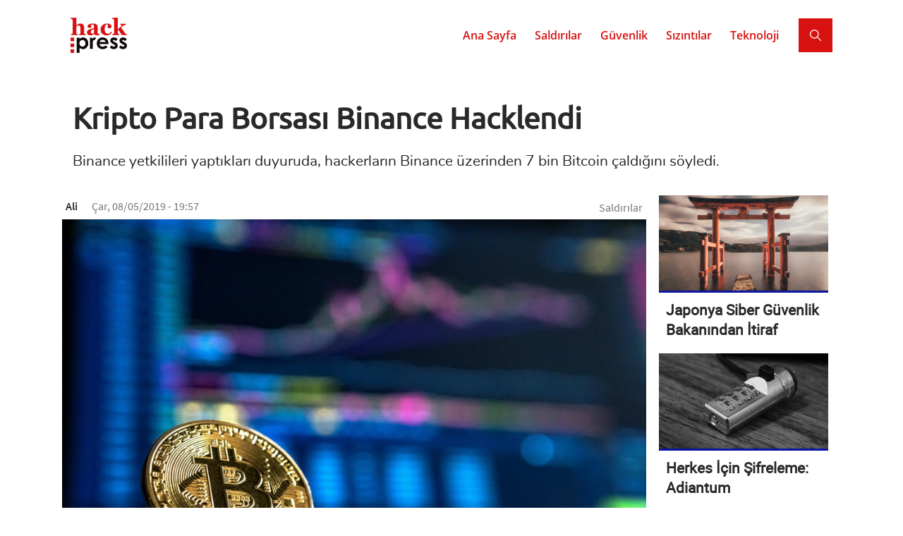

--- FILE ---
content_type: text/html; charset=UTF-8
request_url: https://hackpress.org/haber/saldirilar/kripto-para-borsasi-binance-hacklendi
body_size: 9218
content:
<!DOCTYPE html>
<html lang="tr" dir="ltr" prefix="content: http://purl.org/rss/1.0/modules/content/  dc: http://purl.org/dc/terms/  foaf: http://xmlns.com/foaf/0.1/  og: http://ogp.me/ns#  rdfs: http://www.w3.org/2000/01/rdf-schema#  schema: http://schema.org/  sioc: http://rdfs.org/sioc/ns#  sioct: http://rdfs.org/sioc/types#  skos: http://www.w3.org/2004/02/skos/core#  xsd: http://www.w3.org/2001/XMLSchema# ">
  <head>
    <meta charset="utf-8" />
<script async src="https://www.googletagmanager.com/gtag/js?id=UA-128965852-1"></script>
<script>window.dataLayer = window.dataLayer || [];function gtag(){dataLayer.push(arguments)};gtag("js", new Date());gtag("config", "UA-128965852-1", {"groups":"default","anonymize_ip":true,"allow_ad_personalization_signals":false});</script>
<style>/* @see https://github.com/aFarkas/lazysizes#broken-image-symbol */.js img.lazyload:not([src]) { visibility: hidden; }/* @see https://github.com/aFarkas/lazysizes#automatically-setting-the-sizes-attribute */.js img.lazyloaded[data-sizes=auto] { display: block; width: 100%; }</style>
<link rel="canonical" href="https://hackpress.org/haber/saldirilar/kripto-para-borsasi-binance-hacklendi" />
<meta name="robots" content="index, follow" />
<meta name="generator" content="Hack Press" />
<link rel="image_src" href="https://hackpress.org/sites/default/files/styles/slider_image/public/2019-05/kripto-para-borsasi-binance-hacklendi.jpg?itok=MsE_o_xz" />
<meta name="description" content="Binance yetkilileri yaptıkları duyuruda, hackerların Binance üzerinden 7 bin Bitcoin çaldığını söyledi." />
<meta name="keywords" content="Binance, bitcoin, hacker, siber saldırı" />
<meta property="fb:app_id" content="126764198242535" />
<link rel="shortcut icon" href="https://hackpress.org/themes/custom/hacktheme/img/favicon/favicon.ico" />
<link rel="mask-icon" href="https://hackpress.org/themes/custom/hacktheme/img/favicon/favicon.svg" />
<link rel="icon" sizes="32x32" href="https://hackpress.org/themes/custom/hacktheme/img/favicon/favicon.png" />
<link rel="icon" sizes="96x96" href="https://hackpress.org/themes/custom/hacktheme/img/favicon/icon-96.png" />
<link rel="icon" sizes="192x192" href="https://hackpress.org/themes/custom/hacktheme/img/favicon/icon-192.png" />
<link rel="apple-touch-icon" sizes="76x76" href="https://hackpress.org/themes/custom/hacktheme/img/favicon/touch-76.png" />
<link rel="apple-touch-icon" sizes="120x120" href="https://hackpress.org/themes/custom/hacktheme/img/favicon/touch-120.png" />
<link rel="apple-touch-icon" sizes="152x152" href="https://hackpress.org/themes/custom/hacktheme/img/favicon/touch-152.png" />
<link rel="apple-touch-icon" sizes="180x180" href="https://hackpress.org/themes/custom/hacktheme/img/favicon/touch-180.png" />
<meta property="og:type" content="article" />
<meta property="og:url" content="https://hackpress.org/haber/saldirilar/kripto-para-borsasi-binance-hacklendi" />
<meta property="og:title" content="Kripto Para Borsası Binance Hacklendi" />
<meta property="og:description" content="Binance yetkilileri yaptıkları duyuruda, hackerların Binance üzerinden 7 bin Bitcoin çaldığını söyledi." />
<meta property="og:image" content="https://hackpress.org/sites/default/files/styles/1_91_1_facebook/public/2019-05/kripto-para-borsasi-binance-hacklendi.jpg?itok=MhEO10Yq" />
<meta name="msvalidate.01" content="8B60BEF8BFF40642DCE87D235E6FB2C9" />
<meta name="pocket-site-verification" content="db767ebe20a2f1a71de8ed6495743f" />
<meta name="yandex-verification" content="830e8122e5b8a21a" />
<meta name="twitter:card" content="summary_large_image" />
<meta name="twitter:description" content="Binance yetkilileri yaptıkları duyuruda, hackerların Binance üzerinden 7 bin Bitcoin çaldığını söyledi." />
<meta name="twitter:site" content="@hackpressorg" />
<meta name="twitter:title" content="Kripto Para Borsası Binance Hacklendi" />
<meta name="twitter:creator" content="@hackpressorg" />
<meta name="twitter:url" content="https://hackpress.org/haber/saldirilar/kripto-para-borsasi-binance-hacklendi" />
<meta name="twitter:image" content="https://hackpress.org/sites/default/files/styles/2_1_oran_twitter/public/2019-05/kripto-para-borsasi-binance-hacklendi.jpg?itok=iCVizHDL" />
<meta name="Generator" content="Drupal 8 (https://www.drupal.org)" />
<meta name="MobileOptimized" content="width" />
<meta name="HandheldFriendly" content="true" />
<meta name="viewport" content="width=device-width, initial-scale=1, shrink-to-fit=no" />
<script type="application/ld+json">{
    "@context": "https://schema.org",
    "@graph": [
        {
            "@type": "Article",
            "headline": "Kripto Para Borsası Binance Hacklendi",
            "description": "Binance yetkilileri yaptıkları duyuruda, hackerların Binance üzerinden 7 bin Bitcoin çaldığını söyledi.",
            "image": {
                "@type": "ImageObject",
                "url": "https://hackpress.org/sites/default/files/styles/16_9_amp/public/2019-05/kripto-para-borsasi-binance-hacklendi.jpg?itok=GpWhwjnb"
            },
            "datePublished": "2019-05-08T19:57:45+0300",
            "dateModified": "2019-11-23T21:37:05+0300",
            "author": {
                "@type": "Organization",
                "name": "Hack Press"
            },
            "publisher": {
                "@type": "Organization",
                "name": "Hack Press",
                "logo": {
                    "@type": "ImageObject",
                    "url": "https://hackpress.org/themes/custom/hacktheme/img/amplogo.png",
                    "width": "264",
                    "height": "60"
                }
            },
            "mainEntityOfPage": "https://hackpress.org/haber/saldirilar/kripto-para-borsasi-binance-hacklendi"
        },
        {
            "@type": "WebSite",
            "name": "Hack Press",
            "url": "https://hackpress.org",
            "potentialAction": {
                "@type": "SearchAction",
                "query": "https://hackpress.org/search/content?apikeys={search_term_string}",
                "query-input": "required name=search_term_string",
                "target": {
                    "@type": "EntryPoint",
                    "urlTemplate": "https://hackpress.org/search/content?apikeys={search_term_string}",
                    "inLanguage": "tr-TR"
                }
            }
        }
    ]
}</script>
<meta http-equiv="x-ua-compatible" content="ie=edge" />
<link rel="revision" href="https://hackpress.org/haber/saldirilar/kripto-para-borsasi-binance-hacklendi" />
<link rel="amphtml" href="https://hackpress.org/haber/saldirilar/kripto-para-borsasi-binance-hacklendi?amp" />
<script>window.a2a_config=window.a2a_config||{};a2a_config.callbacks=[];a2a_config.overlays=[];a2a_config.templates={};a2a_config.icon_color = "unset,#FFF";
a2a_config.exclude_services = ["Amazon_Wish_List", "AOL_Mail", "Balatarin", "BibSonomy", "Bitty_Browser", "Blinklist", "Blogger", "BlogMarks", "Bookmarks_fr", "Box_net", "Buffer", "Care2_News", "CiteULike", "Design_Float", "Diary_Ru", "Diaspora", "Digg", "Diigo", "Douban", "Draugiem", "DZone", "Evernote", "Facebook_Messenger", "Fark", "Flipboard", "Folkd", "Google_Bookmarks", "Google_Classroom", "Google_Gmail", "Hacker_News", "Hatena", "Houzz", "Instapaper", "Kakao", "Kik", "Kindle_It", "Known", "Line", "LiveJournal", "Mail_Ru", "Mastodon", "Mendeley", "Meneame", "Mix", "Mixi", "MySpace", "Netvouz", "Odnoklassniki", "Outlook_com", "Papaly", "Pinboard", "Plurk", "Pocket", "PrintFriendly", "Protopage_Bookmarks", "Pusha", "Qzone", "Rediff", "Refind", "Renren", "Sina_Weibo", "SiteJot", "Skype", "Slashdot", "SMS", "StockTwits", "StumbleUpon", "Svejo", "Symbaloo_Bookmarks", "Telegram", "Threema", "Trello", "Tuenti", "Tumblr", "Twiddla", "TypePad_Post", "Viadeo", "Viber", "VK", "Wanelo", "WeChat", "WordPress", "Wykop", "XING", "Yahoo_Mail", "Yoolink", "Yummly", "Facebook", "Twitter", "Google_Plus"];</script>

    <title>Kripto Para Borsası Binance Hacklendi - Hack Press</title>
    <link rel="stylesheet" media="all" href="/sites/default/files/css/css_5mu3ft7kiEDn3WiVv6nT9Y8wgihq_X3EUS9VCpOyYdA.css" />
<link rel="stylesheet" media="all" href="/sites/default/files/css/css_Zspr92PhQXz8Q-HLMYEn868g130nSTh8HttR5J_1Ppk.css" />

    
<!--[if lte IE 8]>
<script src="/sites/default/files/js/js_VtafjXmRvoUgAzqzYTA3Wrjkx9wcWhjP0G4ZnnqRamA.js"></script>
<![endif]-->

  </head>
  <body class="layout-no-sidebars page-node-260 path-node node--type-article">
    <a href="#main-content" class="visually-hidden focusable skip-link">
      Ana içeriğe atla
    </a>
    
      <div class="dialog-off-canvas-main-canvas" data-off-canvas-main-canvas>
    
<div id="page-wrapper">
  <div id="page">
              <header id="header" class="header" role="banner" aria-label="Site Başlığı">
          <div class="container">
                        <div class="row">
              <div class="col-7 d-none">
                         <div class="logo">
      <a href="/" title="Ana Sayfa" rel="home" class="site-logo">
        <img src="/themes/custom/hacktheme/img/logo.svg" alt="Ana Sayfa" class="img-fluid" />
      </a>
    </div>
    

              </div>
              <div class="col d-none">
                              </div>
            </div>
          </div>
        </header>
        
        
          <div class="menu">
            <nav class="navbar navbar-expand-lg" id="navbar-main">

        			        				<div class="container">
        			
                <a class="navbar-brand" href="/">
                  <img class="img-fluid img-logo" src="/themes/custom/hacktheme/img/logo.svg" alt="Hack Press Logo">
                </a>

                <button class="navbar-toggler sidebar-collapse" type="button" data-toggle="collapse" data-target="#SidebarCollapse" aria-controls="CollapsingMobileNavbar" aria-expanded="false" aria-label="Toggle navigation">
                  <span class="navbar-toggler-ico cico"></span>
                  <span class="navbar-toggler-ico cico"></span>
                  <span class="navbar-toggler-ico cico"></span>
                </button>

                <div class="navbar-collapse navbar-menu" id="CollapsingNavbar">
                     <nav role="navigation" aria-labelledby="block-hacktheme-main-menu-menu" id="block-hacktheme-main-menu" class="settings-tray-editable block block-menu navigation menu--main" data-drupal-settingstray="editable">
            
  <h2 class="sr-only" id="block-hacktheme-main-menu-menu">Ana gezinti menüsü</h2>
  

        
              <ul id="hacktheme-main-menu" class="clearfix nav navbar-nav">
                    <li class="nav-item">
                          <a href="/" class="nav-link nav-link--" data-drupal-link-system-path="&lt;front&gt;">Ana Sayfa</a>
              </li>
                <li class="nav-item">
                          <a href="/saldirilar" title="Saldırılar" class="nav-link nav-link--saldirilar" data-drupal-link-system-path="taxonomy/term/4">Saldırılar</a>
              </li>
                <li class="nav-item">
                          <a href="/guvenlik" title="Güvenlik" class="nav-link nav-link--guvenlik" data-drupal-link-system-path="taxonomy/term/5">Güvenlik</a>
              </li>
                <li class="nav-item">
                          <a href="/sizintilar" title="Sızıntılar" class="nav-link nav-link--sizintilar" data-drupal-link-system-path="taxonomy/term/3">Sızıntılar</a>
              </li>
                <li class="nav-item">
                          <a href="/teknoloji" title="Teknoloji" class="nav-link nav-link--teknoloji" data-drupal-link-system-path="taxonomy/term/8">Teknoloji</a>
              </li>
        </ul>
  


  </nav>


                                      <div class="navbar-form form-inline">
                        <section class="region region-header-form">
    <div class="views-exposed-form searchbox settings-tray-editable block block-views block-views-exposed-filter-blocksearch-content-page-1" data-drupal-selector="views-exposed-form-search-content-page-1-kttoc37ss-q" id="block-hacktheme-search" data-drupal-settingstray="editable">
  
    
      <div class="content">
      
<form action="/search/content" method="get" id="views-exposed-form-search-content-page-1--kTTOC37sS_Q" accept-charset="UTF-8">
  <div class="form-row">
  



  <fieldset class="js-form-item js-form-type-textfield form-type-textfield js-form-item-apikeys form-item-apikeys form-no-label form-group col-auto">
                    <input data-drupal-selector="edit-apikeys" type="text" id="edit-apikeys" name="apikeys" value="" size="30" maxlength="128" class="form-text form-control my-2 my-sm-0" placeholder="Ara" />

                      </fieldset>
<div data-drupal-selector="edit-actions" class="form-actions js-form-wrapper form-group col-auto" id="edit-actions--BWbdhDuFXKM"><button data-drupal-selector="edit-submit-search-content" type="submit" id="edit-submit-search-content" value="Search" class="btn my-2 my-sm-0" aria-label="Search"></button>
</div>

</div>

</form>

    </div>
  </div>

  </section>

                    </div>
                                  </div>

                
                            	</div>
              
            </nav>

            <div class="navbar-collapse sidebarbox" id="CollapsingMobileNavbar">
                 <nav role="navigation" aria-labelledby="block-hacktheme-main-menu-menu" id="block-hacktheme-main-menu" class="settings-tray-editable block block-menu navigation menu--main" data-drupal-settingstray="editable">
            
  <h2 class="sr-only" id="block-hacktheme-main-menu-menu">Ana gezinti menüsü</h2>
  

        
              <ul id="hacktheme-main-menu" class="clearfix nav navbar-nav">
                    <li class="nav-item">
                          <a href="/" class="nav-link nav-link--" data-drupal-link-system-path="&lt;front&gt;">Ana Sayfa</a>
              </li>
                <li class="nav-item">
                          <a href="/saldirilar" title="Saldırılar" class="nav-link nav-link--saldirilar" data-drupal-link-system-path="taxonomy/term/4">Saldırılar</a>
              </li>
                <li class="nav-item">
                          <a href="/guvenlik" title="Güvenlik" class="nav-link nav-link--guvenlik" data-drupal-link-system-path="taxonomy/term/5">Güvenlik</a>
              </li>
                <li class="nav-item">
                          <a href="/sizintilar" title="Sızıntılar" class="nav-link nav-link--sizintilar" data-drupal-link-system-path="taxonomy/term/3">Sızıntılar</a>
              </li>
                <li class="nav-item">
                          <a href="/teknoloji" title="Teknoloji" class="nav-link nav-link--teknoloji" data-drupal-link-system-path="taxonomy/term/8">Teknoloji</a>
              </li>
        </ul>
  


  </nav>


                              <div class="navbar-form form-inline">
                    <section class="region region-header-form">
    <div class="views-exposed-form searchbox settings-tray-editable block block-views block-views-exposed-filter-blocksearch-content-page-1" data-drupal-selector="views-exposed-form-search-content-page-1-kttoc37ss-q" id="block-hacktheme-search" data-drupal-settingstray="editable">
  
    
      <div class="content">
      
<form action="/search/content" method="get" id="views-exposed-form-search-content-page-1--kTTOC37sS_Q" accept-charset="UTF-8">
  <div class="form-row">
  



  <fieldset class="js-form-item js-form-type-textfield form-type-textfield js-form-item-apikeys form-item-apikeys form-no-label form-group col-auto">
                    <input data-drupal-selector="edit-apikeys" type="text" id="edit-apikeys" name="apikeys" value="" size="30" maxlength="128" class="form-text form-control my-2 my-sm-0" placeholder="Ara" />

                      </fieldset>
<div data-drupal-selector="edit-actions" class="form-actions js-form-wrapper form-group col-auto" id="edit-actions--BWbdhDuFXKM"><button data-drupal-selector="edit-submit-search-content" type="submit" id="edit-submit-search-content" value="Search" class="btn my-2 my-sm-0" aria-label="Search"></button>
</div>

</div>

</form>

    </div>
  </div>

  </section>

                </div>
                            <div class="social_mobile">
                <a class="" href="https://twitter.com/hackpressorg"><img src="/themes/custom/hacktheme/img/follow/twitter_mobile.svg" class="img-social" alt="Twitter Link"></a>
                <a class="" href="https://www.instagram.com/hackpressorg/"><img src="/themes/custom/hacktheme/img/follow/instagram_mobile.svg" class="img-social" alt="Instagram Link"></a>
                <a class="" href="https://www.facebook.com/hackpressorg"><img src="/themes/custom/hacktheme/img/follow/facebook_mobile.svg" class="img-social" alt="Facebook Link"></a>
                <a class="" href="https://www.youtube.com/channel/UCPQoxc92-HkOjRSYszWURyQ"><img src="/themes/custom/hacktheme/img/follow/youtube_mobile.svg" class="img-social" alt="Youtube Link"></a>
                <a class="" href="/feed"><img src="/themes/custom/hacktheme/img/follow/rss_mobile.svg" class="img-social" alt="RSS Feed Link"></a>
              </div>
            </div>
          </div>

              
          <div class="highlighted">
        <aside class="container section clearfix" role="complementary">
            <section class="region region-highlighted">
    <div data-drupal-messages-fallback class="hidden"></div>

  </section>

        </aside>
      </div>
        <div class="content">
      
      
      
      <div id="main-wrapper" class="layout-main-wrapper clearfix">
                  <div id="main" class="container">
            <div class="row-offcanvas row-offcanvas-left clearfix">
              
                <main class="main-content" id="content" role="main">
                  <a id="main-content" tabindex="-1"></a>
                     


<article data-history-node-id="260" role="article" about="/haber/saldirilar/kripto-para-borsasi-binance-hacklendi" typeof="schema:Article" class="node node--type-article node--view-mode-full clearfix d_newsbox">
  <div class="row margin-zero">
    <div class="col-lg-12 padding-zero">
      <div class="d_topsection">
        
        <h1 class="d_node__title">
          <a href="/haber/saldirilar/kripto-para-borsasi-binance-hacklendi" rel="bookmark"><span property="schema:name" class="field field--name-title field--type-string field--label-hidden">Kripto Para Borsası Binance Hacklendi</span>
</a>
        </h1>
        <h2>
          Binance yetkilileri yaptıkları duyuruda, hackerların Binance üzerinden 7 bin Bitcoin çaldığını söyledi.
        </h2>
          <span property="schema:name" content="Kripto Para Borsası Binance Hacklendi" class="rdf-meta hidden"></span>
  <span property="schema:interactionCount" content="UserComments:0" class="rdf-meta hidden"></span>

      </div>
    </div>
  </div>

  <div class="row margin-zero">
    <div class="col-xl-9 col-lg-9 col-md-9 col-sm-12 col-12 padding-zero">
      <div class="d_header clearfix">
                  <div class="d_name float-left">
            <span rel="schema:author" class="field field--name-uid field--type-entity-reference field--label-hidden"><span lang="" about="/comp-v1/1" typeof="schema:Person" property="schema:name" datatype="">Ali</span></span>

          </div>
                      <div class="d_info float-left">
                <span property="schema:dateCreated" content="2019-05-08T16:57:45+00:00" class="field field--name-created field--type-created field--label-hidden">Çar, 08/05/2019 - 19:57</span>

            </div>
                      <span property="schema:dateCreated" content="2019-05-08T16:57:45+00:00" class="rdf-meta hidden"></span>

          <span class="d_category float-right">
            <a href="/saldirilar" hreflang="tr">Saldırılar</a>
          </span>
              </div>

      <div class="d_img">
        
            <div class="field field--name-field-media field--type-entity-reference field--label-hidden field__item">  <img alt="Kripto Para Borsası Binance Hacklendi" class="lazyload img-fluid image-style-haber-ic" data-src="/sites/default/files/styles/haber_ic/public/2019-05/kripto-para-borsasi-binance-hacklendi.jpg?itok=sxVh2oei" />


</div>
      
      </div>

      <div class="d_links">
        

  <div class="inline__links"><nav class="links inline nav links-inline"><span class="comment-add nav-link"><a href="/haber/saldirilar/kripto-para-borsasi-binance-hacklendi#comment-form" title="Düşüncelerinizi ve görüşlerinizi paylaşın." hreflang="tr">Yorum yap</a></span></nav>
  </div>

      </div>

      <div class="d_share">
        <span class="a2a_kit a2a_kit_size_31 addtoany_list" data-a2a-url="https://hackpress.org/haber/saldirilar/kripto-para-borsasi-binance-hacklendi" data-a2a-title="Kripto Para Borsası Binance Hacklendi"><a class="a2a_button_copy_link a2a_button"><img class="share-icon" src="https://hackpress.org/themes/custom/hacktheme/img/social/share-copy.svg" alt="Copy"></a><a class="a2a_button_email a2a_button"><img class="share-icon" src="https://hackpress.org/themes/custom/hacktheme/img/social/share-email.svg" alt="E-Mail"></a><a class="a2a_button_whatsapp a2a_button"><img class="share-icon" src="https://hackpress.org/themes/custom/hacktheme/img/social/share-whatsapp.svg" alt="Whatsapp"></a><a class="a2a_button_linkedin a2a_button"><img class="share-icon" src="https://hackpress.org/themes/custom/hacktheme/img/social/share-linkedin.svg" alt="Linkedin"></a><a class="a2a_button_facebook a2a_button"><img class="share-icon" src="https://hackpress.org/themes/custom/hacktheme/img/social/share-facebook.svg" alt="Facebook"></a><a class="a2a_button_twitter a2a_button"><img class="share-icon" src="https://hackpress.org/themes/custom/hacktheme/img/social/share-twitter.svg" alt="Twitter"></a></span>
        <span class="share-button">
          <span class="share-button-in">Paylaş</span>
        </span>
      </div>

      <div class="clearfix"></div>

      <div class="d_article clearfix">
        
            <div property="schema:text" class="clearfix text-formatted field field--name-body field--type-text-with-summary field--label-hidden field__item"><p>Binance yetkilileri yaptıkları duyuruda, hackerların Binance üzerinden 7 bin Bitcoin çaldığını söyledi.</p>

<p>2018 yılından itibaren dünyanın en büyük kripto para borsası konumunda olan Binance, hackerların saldırısına uğradı ve hackerlar 7 bin Bitcoin'i ele geçirmeyi başardı.</p>

<p>Binance yetkilileri yaptıkları duyuruda, hackerların phishing, kötü amaçlı yazılımlar ve diğer siber saldırı tekniklerini kullanarak söz konusu saldırıyı gerçekleştirdiklerini söyledi.</p>

<p>Binance, hackerların gerçekleştirmiş olduğu saldırıyı 7 Mayıs'ta fark ettiklerini ve ardından tüm para çekme işlemlerini durduklarını söyledi.</p>

<p>Binance'ten yaklaşık 41 milyon dolar değerinde Bitcoin çalan hackerların, API anahtarlarını ve iki faktörlü kimlik doğrulama kodlarını ele geçirdiği ve bunun sonucunda Binance kullanıcılarının bazı bilgilerinin de hackerların eline geçtiği söylendi.</p>

<p>Binance'in paylaştığı gönderiye göre yaklaşık 41 milyon dolar değerindeki 7 bin Bitcoin, kripto para borsasının %2'sine denk geliyor.</p>

<p>Yetkililer, söz konusu saldırıdan sadece BTC hot wallet'ın etkilendiğini diğer cüzdanların etkilenmediğini, saldırı sonucu oluşan zararın SAFU (Secure Asset Fund for Users) fonu ile karşılanacağını ve sistemlerinde yaklaşık bir hafta sürecek kapsamlı bir güvenlik incelemesi yapacaklarını söyledi.</p>

<p>Son olarak, söz konusu saldırıyı gerçekleştiren hacker veya hackerların kim olduğunun bilinmediğini ancak yapılacak olan soruşturma ve araştırmalarla bazı ipuçlarının ortaya çıkacağını belirtelim.</p>
</div>
      <div class="field field--name-field-tags field--type-entity-reference field--label-hidden clearfix">
    <ul class='links field__items d_tags'>
          <li class="tag"><a href="/etiket/binance" property="schema:about" hreflang="tr">Binance</a></li>
          <li class="tag"><a href="/etiket/bitcoin" property="schema:about" hreflang="tr">bitcoin</a></li>
          <li class="tag"><a href="/etiket/hacker" property="schema:about" hreflang="tr">hacker</a></li>
          <li class="tag"><a href="/etiket/siber-saldiri" property="schema:about" hreflang="tr">siber saldırı</a></li>
      </ul>
</div>

      </div>

      <div class="d_campaign">
        <a href="#ms-sub-form"><img class="img-fluid" src="/themes/custom/hacktheme/img/newsletter-campaign.png" alt="Subscribe to newsletter"></a>
      </div>

      <div class="d_comment">
        <section rel="schema:comment" class="field field--name-comment field--type-comment field--label-above comment-wrapper">
      
    <h3 class="title">Yorumlar</h3>
    
  
      <div class="comment-empty">Yorum mevcut değil.</div>
  
      
<form class="comment-comment-form comment-form" data-drupal-selector="comment-form" action="/comment/reply/node/260/comment" method="post" id="comment-form" accept-charset="UTF-8">
  



  <fieldset class="js-form-item js-form-type-textfield form-type-textfield js-form-item-name form-item-name form-group col-auto">
          <label for="edit-name">Adınız</label>
                    <input data-drupal-default-value="Konuk" data-drupal-selector="edit-name" type="text" id="edit-name" name="name" value="" size="30" maxlength="60" class="form-text form-control" />

                      </fieldset>
<input autocomplete="off" data-drupal-selector="form-lwj8umpkrb-7l6gq2nbwxwu44bwiqj8ve6bkmzxgudq" type="hidden" name="form_build_id" value="form-LwJ8umpkrb-7L6Gq2nBWxWu44bWiQj8VE6BKmZXgUdQ" class="form-control" />
<input data-drupal-selector="edit-comment-comment-form" type="hidden" name="form_id" value="comment_comment_form" class="form-control" />
<input data-drupal-selector="edit-honeypot-time" type="hidden" name="honeypot_time" value="JgcpfazWU6uUgzLqhHN844gK0Qgb8m4jrFNUeBIGqPU" class="form-control" />
<div class="field--type-text-long field--name-comment-body field--widget-text-textarea js-form-wrapper form-group col-auto" data-drupal-selector="edit-comment-body-wrapper" id="edit-comment-body-wrapper">      <div class="js-text-format-wrapper text-format-wrapper js-form-item form-item">
  



  <fieldset class="js-form-item js-form-type-textarea form-type-textarea js-form-item-comment-body-0-value form-item-comment-body-0-value form-group col-auto">
          <label for="edit-comment-body-0-value" class="js-form-required form-required">Yorum</label>
                    <div class="form-textarea-wrapper">
  <textarea class="js-text-full text-full form-textarea required form-control resize-vertical" data-media-embed-host-entity-langcode="tr" data-drupal-selector="edit-comment-body-0-value" id="edit-comment-body-0-value" name="comment_body[0][value]" rows="5" cols="60" placeholder="" required="required" aria-required="true"></textarea>
</div>

                      </fieldset>
<div class="js-filter-wrapper hidden js-form-wrapper form-group col-auto" data-drupal-selector="edit-comment-body-0-format" id="edit-comment-body-0-format"><div data-drupal-selector="edit-comment-body-0-format-help" id="edit-comment-body-0-format-help" class="js-form-wrapper form-group col-auto"><a href="/filter/tips" target="_blank" data-drupal-selector="edit-comment-body-0-format-help-about" id="edit-comment-body-0-format-help-about">Metin biçimleri hakkında</a></div>
<div class="js-filter-guidelines js-form-wrapper form-group col-auto" data-drupal-selector="edit-comment-body-0-format-guidelines" id="edit-comment-body-0-format-guidelines"><div data-drupal-format-id="plain_text" class="filter-guidelines-item filter-guidelines-plain_text">
  <h4 class="label">Düz metin</h4>
  
  
      
          <ul class="tips">
                      <li>Hiç bir HTML etiketine izin verilmez</li>
                      <li>Satır ve paragraflar otomatik olarak bölünür.</li>
                      <li>Web site adresleri ve e-posta adresleri otomatik olarak linklere dönüşür.</li>
            </ul>
    
      
  
</div>
</div>
</div>

  </div>

  </div>
<input data-drupal-selector="edit-captcha-sid" type="hidden" name="captcha_sid" value="1243663" class="form-control" />
<input data-drupal-selector="edit-captcha-token" type="hidden" name="captcha_token" value="AmA8TnN42BZG7ykOJWfhbDD2KQpkJlpIOyOJimWoZdw" class="form-control" />
<div data-drupal-selector="edit-actions" class="form-actions js-form-wrapper form-group col-auto" id="edit-actions--xzVHnWy33dg"><button data-drupal-selector="edit-submit" type="submit" id="edit-submit" name="op" value="Kaydet" class="button button--primary js-form-submit form-submit btn btn-primary" aria-label="Kaydet">Kaydet</button>
</div>
<div class="url-textfield js-form-wrapper form-group col-auto" style="display: none !important;">



  <fieldset class="js-form-item js-form-type-textfield form-type-textfield js-form-item-url form-item-url form-group col-auto">
          <label for="edit-url">Leave this field blank</label>
                    <input autocomplete="off" data-drupal-selector="edit-url" type="text" id="edit-url" name="url" value="" size="20" maxlength="128" class="form-text form-control" />

                      </fieldset>
</div>

</form>

  
</section>

      </div>

    </div>
    <div class="col-xl-3 col-lg-3 col-md-3 col-sm-12 col-12 padding-zero">
      <div class="views-element-container col-auto"><div class="view view-random-content view-id-random_content view-display-id-block_2 js-view-dom-id-126ee32cd94d293c0316071cca65953695341a49a381a00dbfc796f3e6063f77">
  
    
      
      <div class="view-content row">
      <div id="views-bootstrap-random-content-block-2"  class="grid views-view-grid">
  <div class="row">
          <div  class="col-12 col-sm-12 col-md-12 col-lg-12 col-xl-12">
        <div class="d_subnewsbox">
          <div><div>  <a href="/haber/guvenlik/japonya-siber-guvenlik-bakanindan-itiraf"><img src="/sites/default/files/styles/newsbox_image/public/2018-11/japonya-siber-guvenlik-bakanindan-itiraf.jpg?itok=eWLRByc6" alt="Japonya Siber Güvenlik Bakanından İtiraf" class="img-fluid image-style-newsbox-image" />

</a>
</div></div><div class="d-subwritebox"><h4><a href="/haber/guvenlik/japonya-siber-guvenlik-bakanindan-itiraf" hreflang="tr">Japonya Siber Güvenlik Bakanından İtiraf</a></h4></div>
        </div>
      </div>
          <div  class="col-12 col-sm-12 col-md-12 col-lg-12 col-xl-12">
        <div class="d_subnewsbox">
          <div><div>  <a href="/haber/guvenlik/herkes-icin-sifreleme-adiantum"><img src="/sites/default/files/styles/newsbox_image/public/2019-02/herkes-icin-sifreleme-adiantum.jpg?itok=xuO1RrcL" alt="Herkes İçin Şifreleme: Adiantum" class="img-fluid image-style-newsbox-image" />

</a>
</div></div><div class="d-subwritebox"><h4><a href="/haber/guvenlik/herkes-icin-sifreleme-adiantum" hreflang="tr">Herkes İçin Şifreleme: Adiantum</a></h4></div>
        </div>
      </div>
          <div  class="col-12 col-sm-12 col-md-12 col-lg-12 col-xl-12">
        <div class="d_subnewsbox">
          <div><div>  <a href="/haber/guvenlik/siber-yildiz-2019-yarismasi-basliyor"><img src="/sites/default/files/styles/newsbox_image/public/2019-01/siber-yildiz-2019-yarismasi-basliyor.jpg?itok=lLB5w0_a" alt="Siber Yıldız 2019 Yarışması Başlıyor" class="img-fluid image-style-newsbox-image" />

</a>
</div></div><div class="d-subwritebox"><h4><a href="/haber/guvenlik/siber-yildiz-2019-yarismasi-basliyor" hreflang="tr">Siber Yıldız 2019 Yarışması Başlıyor</a></h4></div>
        </div>
      </div>
          <div  class="col-12 col-sm-12 col-md-12 col-lg-12 col-xl-12">
        <div class="d_subnewsbox">
          <div><div>  <a href="/haber/guvenlik/thunderbird-630-guncellemesi-yayinlandi"><img src="/sites/default/files/styles/newsbox_image/public/2018-11/thunderbird-63.0-guncellemesi-yayinlandi.jpg?itok=p81eMxMh" alt="Thunderbird 63.0 Güncellemesi Yayınlandı" class="img-fluid image-style-newsbox-image" />

</a>
</div></div><div class="d-subwritebox"><h4><a href="/haber/guvenlik/thunderbird-630-guncellemesi-yayinlandi" hreflang="tr">Thunderbird 63.0 Güncellemesi Yayınlandı</a></h4></div>
        </div>
      </div>
      </div>
</div>

    </div>
  
          </div>
</div>

    </div>
  </div>
</article>


                </main>
                                        </div>
                  </div>
      </div>
    </div>
        <footer class="site-footer">
            <div class="container">
        <div class="row">
          <div class="col-xl-6 col-lg-6 col-md-6 col-sm-12 col-12">
            <div class="newsletter">
              <div class="newsletter-text">Haftalık bültenimize abone olmak ister misiniz?</div>
              <div class="newsletter-input">
                <form action="https://app.mailerlite.com/webforms/submit/z2o4m8" data-code="z2o4m8" method="post" id="ms-sub-form" target="_blank">
                <input type="email" name="fields[email]" id="email" data-inputmask="" aria-label="E-mail" class="email" placeholder="E-Mail" autocomplete="email" required />
                <input type="submit" value="" class="submit" />
                <input type="hidden" name="ml-submit" value="1">
                </form>
              </div>
            </div>
          </div>
          <div class="col-xl-6 col-lg-6 col-md-6 col-sm-12 col-12">
            <a href="/"><img src="/themes/custom/hacktheme/img/logo-beyaz.svg" class="footer-logo" alt="Hack Press Logo"></a>
            <div class="social_alt">
              <a class="" href="https://twitter.com/hackpressorg"><img src="/themes/custom/hacktheme/img/follow/twitter_alt.svg" class="img-social-alt" alt="Twitter Link"></a>
              <a class="" href="https://www.instagram.com/hackpressorg/"><img src="/themes/custom/hacktheme/img/follow/instagram_alt.svg" class="img-social-alt" alt="Instagram Link"></a>
              <a class="" href="https://www.facebook.com/hackpressorg"><img src="/themes/custom/hacktheme/img/follow/facebook_alt.svg" class="img-social-alt" alt="Facebook Link"></a>
              <a class="" href="https://www.youtube.com/channel/UCPQoxc92-HkOjRSYszWURyQ"><img src="/themes/custom/hacktheme/img/follow/youtube_alt.svg" class="img-social-alt" alt="Youtube Link"></a>
              <a class="" href="/feed"><img src="/themes/custom/hacktheme/img/follow/rss_alt.svg" class="img-social-alt" alt="RSS Feed Link"></a>
            </div>
                        <div class="company_alt">
              <a href="/hakkimizda">Hakkımızda</a>
              <a href="/kullanim-sartlari">Kullanım Şartları</a>
              <a href="/gizlilik-politikasi">Gizlilik Politikası</a>
            </div>
            <div class="contact_alt">
              <a href="/iletisim">Bize Ulaşın</a>
              <a href="/iletisim">Yazar Ol</a>
            </div>
          </div>
                  </div>
      </div>
          </footer>
  </div>
</div>

  </div>

    
    <script type="application/json" data-drupal-selector="drupal-settings-json">{"path":{"baseUrl":"\/","scriptPath":null,"pathPrefix":"","currentPath":"node\/260","currentPathIsAdmin":false,"isFront":false,"currentLanguage":"tr"},"pluralDelimiter":"\u0003","suppressDeprecationErrors":true,"google_analytics":{"account":"UA-128965852-1","trackOutbound":true,"trackMailto":true,"trackDownload":true,"trackDownloadExtensions":"7z|aac|arc|arj|asf|asx|avi|bin|csv|doc(x|m)?|dot(x|m)?|exe|flv|gif|gz|gzip|hqx|jar|jpe?g|js|mp(2|3|4|e?g)|mov(ie)?|msi|msp|pdf|phps|png|ppt(x|m)?|pot(x|m)?|pps(x|m)?|ppam|sld(x|m)?|thmx|qtm?|ra(m|r)?|sea|sit|tar|tgz|torrent|txt|wav|wma|wmv|wpd|xls(x|m|b)?|xlt(x|m)|xlam|xml|z|zip"},"lazy":{"lazysizes":{"lazyClass":"lazyload","loadedClass":"lazyloaded","loadingClass":"lazyloading","preloadClass":"lazypreload","errorClass":"lazyerror","autosizesClass":"lazyautosizes","srcAttr":"data-src","srcsetAttr":"data-srcset","sizesAttr":"data-sizes","minSize":40,"customMedia":[],"init":true,"expFactor":1.5,"hFac":0.8,"loadMode":2,"loadHidden":true,"ricTimeout":0,"throttleDelay":125,"plugins":[]},"placeholderSrc":"","preferNative":false,"minified":true,"libraryPath":"\/libraries\/lazysizes"},"statistics":{"data":{"nid":"260"},"url":"\/core\/modules\/statistics\/statistics.php"},"ajaxTrustedUrl":{"\/search\/content":true,"\/comment\/reply\/node\/260\/comment":true},"user":{"uid":0,"permissionsHash":"d282779ec74bb03c1e44314f7bcb5b939f0dfca4ed38caf253b53e2c4c0c3d84"}}</script>
<script src="https://static.addtoany.com/menu/page.js" async></script>
<script src="/sites/default/files/js/js_QnCAd1a0rCosN3CvoP6uMF20gtqeeFlOdTeDQnTZYzw.js"></script>

  </body>
</html>


--- FILE ---
content_type: image/svg+xml
request_url: https://hackpress.org/themes/custom/hacktheme/img/follow/instagram_alt.svg
body_size: 542
content:
<?xml version="1.0" encoding="iso-8859-1"?>
<!-- Generator: Adobe Illustrator 19.0.0, SVG Export Plug-In . SVG Version: 6.00 Build 0)  -->
<svg xmlns="http://www.w3.org/2000/svg" xmlns:xlink="http://www.w3.org/1999/xlink" version="1.1" id="Capa_1" x="0px" y="0px" viewBox="0 0 468.792 468.792" style="enable-background:new 0 0 468.792 468.792;" xml:space="preserve" width="512px" height="512px">
<g>
	<g>
		<g>
			<path d="M234.396,0C104.946,0,0,104.946,0,234.396s104.946,234.396,234.396,234.396     s234.396-104.946,234.396-234.396C468.792,104.914,363.846,0,234.396,0z M380.881,370.329c0,5.816-4.736,10.552-10.615,10.552     H98.462c-5.816,0-10.584-4.704-10.584-10.552V98.462c0-5.816,4.736-10.584,10.584-10.584h271.804     c5.848,0,10.615,4.736,10.615,10.584C380.881,98.462,380.881,370.329,380.881,370.329z M175.789,234.396     c0-32.355,26.252-58.607,58.607-58.607s58.607,26.252,58.607,58.607s-26.252,58.607-58.607,58.607     S175.789,266.75,175.789,234.396z M293.003,117.182h58.607v58.607h-58.607V117.182z M319.636,219.744h31.973v131.834H117.214     V219.744h32.005c-1.24,5.88-1.971,8.422-1.971,14.652c0,48.119,39.124,87.179,87.179,87.179     c48.119,0,87.179-39.061,87.179-87.179C321.575,228.166,320.876,225.624,319.636,219.744z" fill="#517fa4"/>
		</g>
	</g>
</g>
<g>
</g>
<g>
</g>
<g>
</g>
<g>
</g>
<g>
</g>
<g>
</g>
<g>
</g>
<g>
</g>
<g>
</g>
<g>
</g>
<g>
</g>
<g>
</g>
<g>
</g>
<g>
</g>
<g>
</g>
</svg>


--- FILE ---
content_type: image/svg+xml
request_url: https://hackpress.org/themes/custom/hacktheme/img/logo.svg
body_size: 11495
content:
<?xml version="1.0" encoding="UTF-8" standalone="no"?>
<svg
   xmlns:dc="http://purl.org/dc/elements/1.1/"
   xmlns:cc="http://creativecommons.org/ns#"
   xmlns:rdf="http://www.w3.org/1999/02/22-rdf-syntax-ns#"
   xmlns:svg="http://www.w3.org/2000/svg"
   xmlns="http://www.w3.org/2000/svg"
   xmlns:sodipodi="http://sodipodi.sourceforge.net/DTD/sodipodi-0.dtd"
   xmlns:inkscape="http://www.inkscape.org/namespaces/inkscape"
   id="svg8"
   version="1.1"
   viewBox="0 0 210 131.08501"
   height="131.08501mm"
   width="210mm"
   sodipodi:docname="logo.svg"
   inkscape:version="0.92.3 (2405546, 2018-03-11)">
  <sodipodi:namedview
     pagecolor="#ffffff"
     bordercolor="#666666"
     borderopacity="1"
     objecttolerance="10"
     gridtolerance="10"
     guidetolerance="10"
     inkscape:pageopacity="0"
     inkscape:pageshadow="2"
     inkscape:window-width="1920"
     inkscape:window-height="1001"
     id="namedview14"
     showgrid="false"
     inkscape:zoom="0.5"
     inkscape:cx="-138.47923"
     inkscape:cy="185.37622"
     inkscape:window-x="-9"
     inkscape:window-y="-9"
     inkscape:window-maximized="1"
     inkscape:current-layer="g2248" />
  <defs
     id="defs2" />
  <metadata
     id="metadata5">
    <rdf:RDF>
      <cc:Work
         rdf:about="">
        <dc:format>image/svg+xml</dc:format>
        <dc:type
           rdf:resource="http://purl.org/dc/dcmitype/StillImage" />
        <dc:title />
      </cc:Work>
    </rdf:RDF>
  </metadata>
  <g
     id="layer1"
     transform="matrix(1.5060722,0,0,1.5060722,-56.221861,-139.96102)">
    <g
       id="g2248"
       transform="matrix(0.28222223,0,0,0.28222223,1481.0635,639.09858)">
      <path
         sodipodi:type="inkscape:offset"
         inkscape:radius="0"
         inkscape:original="M -5115.5898 -1760.7207 L -5115.5898 -1729.2285 L -5084.0996 -1729.2285 L -5084.0996 -1760.7207 L -5115.5898 -1760.7207 z "
         style="opacity:1;fill:#d81111;fill-opacity:1;stroke:none;stroke-width:0.48391271;stroke-linecap:square;stroke-linejoin:round;stroke-miterlimit:4;stroke-dasharray:none;stroke-dashoffset:0;stroke-opacity:1;paint-order:normal"
         id="rect5857-1"
         d="m -5115.5898,-1760.7207 v 31.4922 h 31.4902 v -31.4922 z" />
      <path
         sodipodi:type="inkscape:offset"
         inkscape:radius="0"
         inkscape:original="M -5115.5898 -1709.627 L -5115.5898 -1678.1348 L -5084.0996 -1678.1348 L -5084.0996 -1709.627 L -5115.5898 -1709.627 z "
         style="opacity:1;fill:#d81111;fill-opacity:1;stroke:none;stroke-width:0.48391271;stroke-linecap:square;stroke-linejoin:round;stroke-miterlimit:4;stroke-dasharray:none;stroke-dashoffset:0;stroke-opacity:1;paint-order:normal"
         id="rect5859-20"
         d="m -5115.5898,-1709.627 v 31.4922 h 31.4902 v -31.4922 z" />
      <path
         sodipodi:type="inkscape:offset"
         inkscape:radius="0"
         inkscape:original="M -5115.5898 -1658.5312 L -5115.5898 -1627.0391 L -5084.0996 -1627.0391 L -5084.0996 -1658.5312 L -5115.5898 -1658.5312 z "
         style="opacity:1;fill:#d81111;fill-opacity:1;stroke:none;stroke-width:0.48391271;stroke-linecap:square;stroke-linejoin:round;stroke-miterlimit:4;stroke-dasharray:none;stroke-dashoffset:0;stroke-opacity:1;paint-order:normal"
         id="rect5861-0"
         d="m -5115.5898,-1658.5312 v 31.4921 h 31.4902 v -31.4921 z" />
      <g
         aria-label="press"
         style="font-style:normal;font-variant:normal;font-weight:normal;font-stretch:normal;font-size:183.64025879px;line-height:125%;font-family:Colfax;-inkscape-font-specification:Colfax;letter-spacing:0px;word-spacing:0px;fill:#0f0a0a;fill-opacity:1;stroke:none;stroke-width:0.9564597px;stroke-linecap:butt;stroke-linejoin:miter;stroke-opacity:1"
         id="text5879-10">
        <path
           sodipodi:type="inkscape:offset"
           inkscape:radius="0"
           inkscape:original="M -5006.293 -1762.5957 C -5018.0096 -1762.5957 -5028.2914 -1758.1714 -5037.1387 -1749.3242 L -5037.1387 -1760.084 L -5061.4395 -1760.084 L -5061.4395 -1626.8379 L -5037.1387 -1626.8379 L -5037.1387 -1672.8379 C -5028.1121 -1664.2895 -5018.0688 -1660.0156 -5007.0098 -1660.0156 C -4993.4998 -1660.0156 -4982.2618 -1665.2157 -4973.2949 -1675.6172 C -4964.7466 -1685.6002 -4960.4727 -1697.4357 -4960.4727 -1711.125 C -4960.4727 -1725.173 -4964.538 -1737.0986 -4972.668 -1746.9023 C -4981.3358 -1757.3636 -4992.5438 -1762.5957 -5006.293 -1762.5957 z M -4903.5332 -1762.5957 C -4913.2173 -1762.5957 -4920.3619 -1757.6642 -4924.9648 -1747.8008 L -4924.9648 -1760.084 L -4945.9473 -1760.084 L -4945.9473 -1662.5254 L -4921.6465 -1662.5254 L -4921.6465 -1701.9805 L -4921.7363 -1706.7324 C -4921.9755 -1719.9436 -4920.6604 -1729.0888 -4917.791 -1734.1699 C -4915.2205 -1738.8327 -4912.0532 -1741.1641 -4908.2871 -1741.1641 C -4906.434 -1741.1641 -4904.0725 -1740.4465 -4901.2031 -1739.0117 L -4893.5801 -1760.084 C -4897.0473 -1761.7578 -4900.3649 -1762.5957 -4903.5332 -1762.5957 z M -4835.4766 -1762.5957 C -4850.1821 -1762.5957 -4862.2861 -1757.6342 -4871.791 -1747.7109 C -4881.236 -1737.8475 -4885.959 -1725.5329 -4885.959 -1710.7676 C -4885.959 -1695.8228 -4881.0877 -1683.6266 -4871.3438 -1674.1816 C -4861.5401 -1664.7366 -4849.1353 -1660.0156 -4834.1309 -1660.0156 C -4814.8223 -1660.0156 -4800.1464 -1667.1582 -4790.1035 -1681.4453 L -4810.7285 -1691.1289 C -4817.3042 -1684.7326 -4825.1644 -1681.5352 -4834.3105 -1681.5352 C -4841.7231 -1681.5352 -4847.9395 -1683.5077 -4852.9609 -1687.4531 C -4857.9823 -1691.4583 -4861.0916 -1697.0472 -4862.2871 -1704.2207 L -4783.6484 -1704.2207 L -4783.5586 -1708.8848 C -4783.2597 -1724.7262 -4788.0709 -1737.7282 -4797.9941 -1747.8906 C -4807.6185 -1757.6943 -4820.1134 -1762.5957 -4835.4766 -1762.5957 z M -4736.123 -1762.5957 C -4744.7312 -1762.5957 -4752.0542 -1760.1139 -4758.0918 -1755.1523 C -4764.6077 -1749.832 -4767.8652 -1742.9881 -4767.8652 -1734.6191 C -4767.8652 -1722.6036 -4759.975 -1712.6506 -4744.1934 -1704.7598 L -4735.9434 -1700.6348 C -4728.8297 -1697.1078 -4725.2734 -1693.4313 -4725.2734 -1689.6055 C -4725.2734 -1687.1545 -4726.4983 -1685.182 -4728.9492 -1683.6875 C -4731.0415 -1682.4919 -4733.4029 -1681.8945 -4736.0332 -1681.8945 C -4743.2067 -1681.8945 -4749.9924 -1685.6292 -4756.3887 -1693.1016 L -4771.4531 -1676.6934 C -4762.9645 -1665.5745 -4751.6062 -1660.0156 -4737.3789 -1660.0156 C -4727.5752 -1660.0156 -4719.4143 -1662.5856 -4712.8984 -1667.7266 C -4705.7848 -1673.3458 -4702.2285 -1680.9073 -4702.2285 -1690.4121 C -4702.2285 -1698.004 -4704.6501 -1704.461 -4709.4922 -1709.7812 C -4713.0789 -1713.7266 -4718.9064 -1717.7018 -4726.9766 -1721.707 L -4735.9434 -1726.1895 C -4741.8017 -1729.1186 -4744.7324 -1731.8389 -4744.7324 -1734.3496 C -4744.7324 -1738.4145 -4741.8017 -1740.4473 -4735.9434 -1740.4473 C -4730.922 -1740.4473 -4725.333 -1737.3982 -4719.1758 -1731.3008 L -4704.0215 -1746.4551 C -4712.0318 -1757.2152 -4722.7326 -1762.5957 -4736.123 -1762.5957 z M -4655.4219 -1762.5957 C -4664.03 -1762.5957 -4671.353 -1760.1139 -4677.3906 -1755.1523 C -4683.9066 -1749.832 -4687.1641 -1742.9881 -4687.1641 -1734.6191 C -4687.1641 -1722.6036 -4679.2738 -1712.6506 -4663.4922 -1704.7598 L -4655.2422 -1700.6348 C -4648.1285 -1697.1078 -4644.5723 -1693.4313 -4644.5723 -1689.6055 C -4644.5723 -1687.1545 -4645.7971 -1685.182 -4648.248 -1683.6875 C -4650.3403 -1682.4919 -4652.7018 -1681.8945 -4655.332 -1681.8945 C -4662.5055 -1681.8945 -4669.2912 -1685.6292 -4675.6875 -1693.1016 L -4690.752 -1676.6934 C -4682.2634 -1665.5745 -4670.9051 -1660.0156 -4656.6777 -1660.0156 C -4646.874 -1660.0156 -4638.7131 -1662.5856 -4632.1973 -1667.7266 C -4625.0836 -1673.3458 -4621.5273 -1680.9073 -4621.5273 -1690.4121 C -4621.5273 -1698.004 -4623.9489 -1704.461 -4628.791 -1709.7812 C -4632.3777 -1713.7266 -4638.2053 -1717.7018 -4646.2754 -1721.707 L -4655.2422 -1726.1895 C -4661.1005 -1729.1186 -4664.0312 -1731.8389 -4664.0312 -1734.3496 C -4664.0313 -1738.4145 -4661.1005 -1740.4473 -4655.2422 -1740.4473 C -4650.2208 -1740.4473 -4644.6318 -1737.3982 -4638.4746 -1731.3008 L -4623.3203 -1746.4551 C -4631.3306 -1757.2152 -4642.0314 -1762.5957 -4655.4219 -1762.5957 z M -4834.3105 -1741.8828 C -4828.2729 -1741.8828 -4822.8323 -1740.239 -4817.9902 -1736.9512 C -4813.1482 -1733.6633 -4809.8906 -1729.179 -4808.2168 -1723.5 L -4861.2109 -1723.5 C -4858.4611 -1729.5377 -4855.4722 -1733.7514 -4852.2441 -1736.1426 C -4847.1032 -1739.9684 -4841.1253 -1741.8828 -4834.3105 -1741.8828 z M -5011.4043 -1739.998 C -5003.394 -1739.998 -4996.939 -1737.1895 -4992.0371 -1731.5703 C -4987.2548 -1726.1902 -4984.8633 -1719.4647 -4984.8633 -1711.3945 C -4984.8633 -1703.3842 -4987.2548 -1696.6285 -4992.0371 -1691.1289 C -4997.0585 -1685.3304 -5003.5135 -1682.4316 -5011.4043 -1682.4316 C -5019.5342 -1682.4316 -5026.1094 -1685.2722 -5031.1309 -1690.9512 C -5035.8533 -1696.391 -5038.2148 -1703.2349 -5038.2148 -1711.4844 C -5038.2148 -1719.674 -5035.8233 -1726.4297 -5031.041 -1731.75 C -5026.0196 -1737.2497 -5019.4744 -1739.998 -5011.4043 -1739.998 z "
           style="font-style:normal;font-variant:normal;font-weight:bold;font-stretch:normal;font-family:'Levenim MT';-inkscape-font-specification:'Levenim MT Bold';fill:#0f0a0a;fill-opacity:1;stroke-width:0.9564597px"
           id="path957"
           d="m -5006.293,-1762.5957 c -11.7166,0 -21.9984,4.4243 -30.8457,13.2715 v -10.7598 h -24.3008 v 133.2461 h 24.3008 v -46 c 9.0266,8.5484 19.0699,12.8223 30.1289,12.8223 13.51,0 24.748,-5.2001 33.7149,-15.6016 8.5483,-9.983 12.8222,-21.8185 12.8222,-35.5078 0,-14.048 -4.0653,-25.9736 -12.1953,-35.7773 -8.6678,-10.4613 -19.8758,-15.6934 -33.625,-15.6934 z m 102.7598,0 c -9.6841,0 -16.8287,4.9315 -21.4316,14.7949 v -12.2832 h -20.9825 v 97.5586 h 24.3008 v -39.4551 l -0.09,-4.7519 c -0.2392,-13.2112 1.0759,-22.3564 3.9453,-27.4375 2.5705,-4.6628 5.7378,-6.9942 9.5039,-6.9942 1.8531,0 4.2146,0.7176 7.084,2.1524 l 7.623,-21.0723 c -3.4672,-1.6738 -6.7848,-2.5117 -9.9531,-2.5117 z m 68.0566,0 c -14.7055,0 -26.8095,4.9615 -36.3144,14.8848 -9.445,9.8634 -14.168,22.178 -14.168,36.9433 0,14.9448 4.8713,27.141 14.6152,36.586 9.8037,9.445 22.2085,14.166 37.2129,14.166 19.3086,0 33.9845,-7.1426 44.0274,-21.4297 l -20.625,-9.6836 c -6.5757,6.3963 -14.4359,9.5937 -23.582,9.5937 -7.4126,0 -13.629,-1.9725 -18.6504,-5.9179 -5.0214,-4.0052 -8.1307,-9.5941 -9.3262,-16.7676 h 78.6387 l 0.09,-4.6641 c 0.2989,-15.8414 -4.5123,-28.8434 -14.4355,-39.0058 -9.6244,-9.8037 -22.1193,-14.7051 -37.4825,-14.7051 z m 99.3536,0 c -8.6082,0 -15.9312,2.4818 -21.9688,7.4434 -6.5159,5.3203 -9.7734,12.1642 -9.7734,20.5332 0,12.0155 7.8902,21.9685 23.6718,29.8593 l 8.25,4.125 c 7.1137,3.527 10.67,7.2035 10.67,11.0293 0,2.451 -1.2249,4.4235 -3.6758,5.918 -2.0923,1.1956 -4.4537,1.793 -7.084,1.793 -7.1735,0 -13.9592,-3.7347 -20.3555,-11.2071 l -15.0644,16.4082 c 8.4886,11.1189 19.8469,16.6778 34.0742,16.6778 9.8037,0 17.9646,-2.57 24.4805,-7.711 7.1136,-5.6192 10.6699,-13.1807 10.6699,-22.6855 0,-7.5919 -2.4216,-14.0489 -7.2637,-19.3691 -3.5867,-3.9454 -9.4142,-7.9206 -17.4844,-11.9258 l -8.9668,-4.4825 c -5.8583,-2.9291 -8.789,-5.6494 -8.789,-8.1601 0,-4.0649 2.9307,-6.0977 8.789,-6.0977 5.0214,0 10.6104,3.0491 16.7676,9.1465 l 15.1543,-15.1543 c -8.0103,-10.7601 -18.7111,-16.1406 -32.1015,-16.1406 z m 80.7011,0 c -8.6081,0 -15.9311,2.4818 -21.9687,7.4434 -6.516,5.3203 -9.7735,12.1642 -9.7735,20.5332 0,12.0155 7.8903,21.9685 23.6719,29.8593 l 8.25,4.125 c 7.1137,3.527 10.6699,7.2035 10.6699,11.0293 0,2.451 -1.2248,4.4235 -3.6757,5.918 -2.0923,1.1956 -4.4538,1.793 -7.084,1.793 -7.1735,0 -13.9592,-3.7347 -20.3555,-11.2071 l -15.0645,16.4082 c 8.4886,11.1189 19.8469,16.6778 34.0743,16.6778 9.8037,0 17.9646,-2.57 24.4804,-7.711 7.1137,-5.6192 10.67,-13.1807 10.67,-22.6855 0,-7.5919 -2.4216,-14.0489 -7.2637,-19.3691 -3.5867,-3.9454 -9.4143,-7.9206 -17.4844,-11.9258 l -8.9668,-4.4825 c -5.8583,-2.9291 -8.789,-5.6494 -8.789,-8.1601 -10e-5,-4.0649 2.9307,-6.0977 8.789,-6.0977 5.0214,0 10.6104,3.0491 16.7676,9.1465 l 15.1543,-15.1543 c -8.0103,-10.7601 -18.7111,-16.1406 -32.1016,-16.1406 z m -178.8886,20.7129 c 6.0376,0 11.4782,1.6438 16.3203,4.9316 4.842,3.2879 8.0996,7.7722 9.7734,13.4512 h -52.9941 c 2.7498,-6.0377 5.7387,-10.2514 8.9668,-12.6426 5.1409,-3.8258 11.1188,-5.7402 17.9336,-5.7402 z m -177.0938,1.8848 c 8.0103,0 14.4653,2.8085 19.3672,8.4277 4.7823,5.3801 7.1738,12.1056 7.1738,20.1758 0,8.0103 -2.3915,14.766 -7.1738,20.2656 -5.0214,5.7985 -11.4764,8.6973 -19.3672,8.6973 -8.1299,0 -14.7051,-2.8406 -19.7266,-8.5196 -4.7224,-5.4398 -7.0839,-12.2837 -7.0839,-20.5332 0,-8.1896 2.3915,-14.9453 7.1738,-20.2656 5.0214,-5.4997 11.5666,-8.248 19.6367,-8.248 z" />
      </g>
      <g
         aria-label="hack"
         style="font-style:normal;font-variant:normal;font-weight:normal;font-stretch:normal;font-size:200.84159851px;line-height:125%;font-family:Colfax;-inkscape-font-specification:Colfax;letter-spacing:0px;word-spacing:0px;fill:#d81111;fill-opacity:1;stroke:none;stroke-width:1.04604995px;stroke-linecap:butt;stroke-linejoin:miter;stroke-opacity:1"
         id="text5946-9">
        <path
           sodipodi:type="inkscape:offset"
           inkscape:radius="0"
           inkscape:original="M -5066.8516 -1935.2402 L -5115.5898 -1932.6895 L -5115.5898 -1925.5312 C -5113.6284 -1925.4006 -5111.4062 -1925.0738 -5108.9219 -1924.5508 C -5106.4375 -1924.0931 -5104.5419 -1923.4378 -5103.2344 -1922.5879 C -5101.4692 -1921.4111 -5100.0959 -1919.6466 -5099.1152 -1917.293 C -5098.1346 -1914.9394 -5097.6445 -1912.7171 -5097.6445 -1910.625 L -5097.6445 -1801.2793 C -5097.6445 -1798.8603 -5098.0358 -1796.8982 -5098.8203 -1795.3945 C -5099.5394 -1793.9562 -5100.945 -1792.8451 -5103.0371 -1792.0605 C -5104.2792 -1791.6029 -5105.719 -1791.2762 -5107.3535 -1791.0801 C -5108.9226 -1790.8839 -5110.556 -1790.7206 -5112.2559 -1790.5898 L -5112.2559 -1783.4316 L -5052.6309 -1783.4316 L -5052.6309 -1790.5898 C -5054.1346 -1790.786 -5055.7034 -1791.1126 -5057.3379 -1791.5703 C -5058.907 -1792.0279 -5060.1834 -1792.5522 -5061.1641 -1793.1406 C -5062.7985 -1794.056 -5063.9096 -1795.1993 -5064.498 -1796.5723 C -5065.0864 -1798.0106 -5065.3809 -1799.9385 -5065.3809 -1802.3574 L -5065.3809 -1855.0195 C -5064.5963 -1856.0656 -5063.6486 -1857.2755 -5062.5371 -1858.6484 C -5061.3603 -1860.0214 -5059.8237 -1861.3623 -5057.9277 -1862.6699 C -5055.7702 -1864.1736 -5053.5802 -1865.317 -5051.3574 -1866.1016 C -5049.0692 -1866.8861 -5046.6171 -1867.2793 -5044.002 -1867.2793 C -5039.3601 -1867.2793 -5035.7968 -1865.6116 -5033.3125 -1862.2773 C -5030.7628 -1858.9431 -5029.4883 -1853.9098 -5029.4883 -1847.1758 L -5029.4883 -1801.2793 C -5029.4883 -1798.5988 -5029.7827 -1796.5722 -5030.3711 -1795.1992 C -5030.8941 -1793.8263 -5031.8419 -1792.7797 -5033.2148 -1792.0605 C -5034.0648 -1791.6029 -5035.3715 -1791.2762 -5037.1367 -1791.0801 C -5038.9019 -1790.8839 -5040.4385 -1790.7206 -5041.7461 -1790.5898 L -5041.7461 -1783.4316 L -4982.709 -1783.4316 L -4982.709 -1790.5898 C -4984.8011 -1790.8513 -4986.5675 -1791.178 -4988.0059 -1791.5703 C -4989.4441 -1791.9626 -4990.7509 -1792.4204 -4991.9277 -1792.9434 C -4993.8891 -1793.7933 -4995.2301 -1794.9387 -4995.9492 -1796.377 C -4996.6684 -1797.8153 -4997.0273 -1799.7431 -4997.0273 -1802.1621 L -4997.0273 -1850.2148 C -4997.0273 -1860.1523 -4999.7074 -1868.162 -5005.0684 -1874.2422 C -5010.364 -1880.3223 -5018.3072 -1883.3613 -5028.8984 -1883.3613 C -5033.4095 -1883.3613 -5037.6262 -1882.8067 -5041.5488 -1881.6953 C -5045.4062 -1880.5839 -5048.5458 -1879.243 -5050.9648 -1877.6738 C -5053.8414 -1875.8433 -5056.2916 -1874.0122 -5058.3184 -1872.1816 C -5060.2797 -1870.4164 -5062.5039 -1868.4221 -5064.9883 -1866.1992 L -5065.3809 -1866.1992 L -5065.3809 -1933.6699 L -5066.8516 -1935.2402 z M -4704.002 -1935.2402 L -4752.7422 -1932.6895 L -4752.7422 -1925.5312 C -4750.7155 -1925.4006 -4748.4589 -1925.0738 -4745.9746 -1924.5508 C -4743.4902 -1924.0277 -4741.627 -1923.3724 -4740.3848 -1922.5879 C -4738.5542 -1921.4111 -4737.1828 -1919.6466 -4736.2676 -1917.293 C -4735.2869 -1915.0047 -4734.7949 -1912.7825 -4734.7949 -1910.625 L -4734.7949 -1801.2793 C -4734.7949 -1798.8603 -4735.1881 -1796.8982 -4735.9727 -1795.3945 C -4736.6918 -1793.8908 -4738.0973 -1792.7797 -4740.1895 -1792.0605 C -4741.4317 -1791.6683 -4742.8695 -1791.3416 -4744.5039 -1791.0801 C -4746.1384 -1790.8839 -4747.7737 -1790.7206 -4749.4082 -1790.5898 L -4749.4082 -1783.4316 L -4688.7031 -1783.4316 L -4688.7031 -1790.5898 C -4690.2722 -1790.7206 -4691.843 -1790.9827 -4693.4121 -1791.375 C -4694.9812 -1791.7673 -4696.3525 -1792.225 -4697.5293 -1792.748 C -4699.4906 -1793.4672 -4700.8316 -1794.5784 -4701.5508 -1796.082 C -4702.2046 -1797.5858 -4702.5312 -1799.5136 -4702.5312 -1801.8672 L -4702.5312 -1823.2461 L -4696.6484 -1828.248 C -4692.4642 -1822.2986 -4688.0178 -1815.8255 -4683.3105 -1808.8301 C -4678.6033 -1801.9 -4673.4047 -1793.4345 -4667.7168 -1783.4316 L -4621.5273 -1783.4316 L -4621.5273 -1790.5898 C -4624.5347 -1790.8513 -4627.5434 -1791.5047 -4630.5508 -1792.5508 C -4633.5582 -1793.5968 -4636.0748 -1795.6577 -4638.1016 -1798.7305 C -4644.051 -1807.5565 -4649.7397 -1815.9251 -4655.166 -1823.8359 C -4660.5924 -1831.7467 -4666.5089 -1840.3433 -4672.916 -1849.627 C -4669.6471 -1852.5036 -4666.7695 -1854.8892 -4664.2852 -1856.7852 C -4661.7354 -1858.7465 -4659.12 -1860.6097 -4656.4395 -1862.375 C -4652.386 -1865.0555 -4648.6594 -1867.1809 -4645.2598 -1868.75 C -4641.7947 -1870.3845 -4636.7937 -1872.1167 -4630.2559 -1873.9473 L -4630.2559 -1880.7148 L -4680.0742 -1880.7148 L -4680.0742 -1873.752 C -4675.9554 -1873.1635 -4672.8822 -1872.4759 -4670.8555 -1871.6914 C -4668.7633 -1870.9069 -4667.7168 -1869.9268 -4667.7168 -1868.75 C -4667.7168 -1868.4885 -4667.8478 -1867.7687 -4668.1094 -1866.5918 C -4668.3055 -1865.4804 -4669.4832 -1863.8127 -4671.6406 -1861.5898 C -4675.3018 -1857.8633 -4680.1718 -1853.1567 -4686.252 -1847.4688 C -4692.2668 -1841.7808 -4697.6934 -1836.7798 -4702.5312 -1832.4648 L -4702.5312 -1933.6699 L -4704.002 -1935.2402 z M -4922.8887 -1883.5586 C -4927.4651 -1883.5586 -4932.4339 -1883.0021 -4937.7949 -1881.8906 C -4943.1559 -1880.8446 -4947.8949 -1879.3403 -4952.0137 -1877.3789 C -4956.1979 -1875.483 -4959.7611 -1873.065 -4962.7031 -1870.123 C -4965.5798 -1867.2464 -4967.0195 -1863.9776 -4967.0195 -1860.3164 C -4967.0195 -1856.0669 -4965.614 -1852.6005 -4962.8027 -1849.9199 C -4959.9915 -1847.3048 -4955.8394 -1845.998 -4950.3477 -1845.998 C -4946.4903 -1845.998 -4943.647 -1846.357 -4941.8164 -1847.0762 C -4939.9205 -1847.7953 -4938.2205 -1848.8096 -4936.7168 -1850.1172 C -4935.6054 -1851.0979 -4934.7544 -1852.4047 -4934.166 -1854.0391 C -4933.5776 -1855.7389 -4933.2832 -1857.1445 -4933.2832 -1858.2559 C -4933.2832 -1860.7403 -4933.7411 -1863.3234 -4934.6562 -1866.0039 C -4935.5715 -1868.6844 -4936.1281 -1870.6788 -4936.3242 -1871.9863 C -4935.1474 -1872.8363 -4933.6108 -1873.653 -4931.7148 -1874.4375 C -4929.7535 -1875.2874 -4927.3337 -1875.7129 -4924.457 -1875.7129 C -4921.2535 -1875.7129 -4918.6723 -1874.993 -4916.7109 -1873.5547 C -4914.7496 -1872.1164 -4913.3098 -1870.3518 -4912.3945 -1868.2598 C -4911.5446 -1866.4292 -4910.99 -1864.1727 -4910.7285 -1861.4922 C -4910.467 -1858.8117 -4910.3359 -1856.654 -4910.3359 -1855.0195 L -4910.3359 -1845.6055 C -4914.1279 -1843.7749 -4920.1432 -1841.6837 -4928.3809 -1839.3301 C -4936.6185 -1837.0418 -4943.6785 -1834.8176 -4949.5625 -1832.6602 C -4952.6353 -1831.4834 -4955.4785 -1830.2089 -4958.0938 -1828.8359 C -4960.6435 -1827.463 -4962.9 -1825.7308 -4964.8613 -1823.6387 C -4967.0188 -1821.3505 -4968.6865 -1818.7027 -4969.8633 -1815.6953 C -4971.0401 -1812.7533 -4971.627 -1809.1578 -4971.627 -1804.9082 C -4971.627 -1797.5205 -4968.9469 -1791.5716 -4963.5859 -1787.0605 C -4958.2249 -1782.6148 -4951.7538 -1780.3906 -4944.1699 -1780.3906 C -4939.0705 -1780.3906 -4935.114 -1780.7516 -4932.3027 -1781.4707 C -4929.4261 -1782.1245 -4926.4516 -1783.1691 -4923.3789 -1784.6074 C -4921.0253 -1785.7188 -4918.8353 -1787.0598 -4916.8086 -1788.6289 C -4914.7165 -1790.198 -4912.5588 -1792.0935 -4910.3359 -1794.3164 L -4909.748 -1794.3164 C -4908.3751 -1789.8707 -4905.7919 -1786.4385 -4902 -1784.0195 C -4898.2081 -1781.6659 -4892.2915 -1780.4902 -4884.25 -1780.4902 C -4879.8697 -1780.4902 -4875.7177 -1781.0126 -4871.7949 -1782.0586 C -4867.8723 -1783.1047 -4864.4723 -1784.248 -4861.5957 -1785.4902 L -4861.5957 -1792.6504 C -4863.557 -1792.6504 -4865.749 -1792.6827 -4868.168 -1792.748 C -4870.5216 -1792.8788 -4872.2538 -1793.2055 -4873.3652 -1793.7285 C -4875.1958 -1794.5784 -4876.5691 -1795.8529 -4877.4844 -1797.5527 C -4878.3343 -1799.2526 -4878.7578 -1801.5736 -4878.7578 -1804.5156 C -4878.7578 -1807.7192 -4878.6268 -1814.3879 -4878.3652 -1824.5215 C -4878.0384 -1834.6551 -4877.875 -1843.415 -4877.875 -1850.8027 C -4877.875 -1857.7982 -4879.0849 -1863.4545 -4881.5039 -1867.7695 C -4883.8575 -1872.1499 -4887.0618 -1875.4833 -4891.1152 -1877.7715 C -4895.3648 -1880.1251 -4900.136 -1881.6617 -4905.4316 -1882.3809 C -4910.7272 -1883.1654 -4916.547 -1883.5586 -4922.8887 -1883.5586 z M -4796.3828 -1883.5586 C -4804.9473 -1883.5586 -4812.7918 -1882.1189 -4819.918 -1879.2422 C -4826.9788 -1876.4309 -4832.8954 -1872.6398 -4837.668 -1867.8672 C -4842.3098 -1863.2254 -4846.0041 -1857.8311 -4848.75 -1851.6855 C -4851.4305 -1845.54 -4852.7695 -1839.0689 -4852.7695 -1832.2695 C -4852.7695 -1824.8165 -4851.6584 -1817.9178 -4849.4355 -1811.5762 C -4847.2127 -1805.2344 -4843.847 -1799.7434 -4839.3359 -1795.1016 C -4834.8249 -1790.5251 -4829.104 -1786.8954 -4822.1738 -1784.2148 C -4815.1784 -1781.5997 -4807.1364 -1780.293 -4798.0488 -1780.293 C -4792.4263 -1780.293 -4787.4898 -1780.9786 -4783.2402 -1782.3516 C -4778.9906 -1783.7245 -4774.8063 -1785.7531 -4770.6875 -1788.4336 C -4766.7648 -1790.9833 -4763.3991 -1793.8912 -4760.5879 -1797.1602 C -4757.7766 -1800.4944 -4755.3568 -1804.1565 -4753.3301 -1808.1445 L -4760.6855 -1813.2441 C -4764.0198 -1807.2947 -4767.8452 -1802.6849 -4772.1602 -1799.416 C -4776.4097 -1796.2125 -4782.1629 -1794.6113 -4789.4199 -1794.6113 C -4797.0038 -1794.6113 -4803.5415 -1798.1745 -4809.0332 -1805.3008 C -4814.4596 -1812.427 -4817.1719 -1821.808 -4817.1719 -1833.4453 C -4817.1719 -1841.16 -4816.5831 -1847.7641 -4815.4062 -1853.2559 C -4814.1641 -1858.7477 -4812.5306 -1863.1276 -4810.5039 -1866.3965 C -4808.4118 -1869.8616 -4806.1553 -1872.2794 -4803.7363 -1873.6523 C -4801.3173 -1875.0253 -4798.6373 -1875.7129 -4795.6953 -1875.7129 C -4793.3417 -1875.7129 -4791.6095 -1875.3862 -4790.498 -1874.7324 C -4789.3866 -1874.144 -4788.4711 -1873.2608 -4787.752 -1872.084 C -4787.9481 -1870.4495 -4788.5692 -1868.0639 -4789.6152 -1864.9258 C -4790.6613 -1861.7876 -4791.1836 -1858.6156 -4791.1836 -1855.4121 C -4791.1836 -1851.6202 -4789.5501 -1848.547 -4786.2812 -1846.1934 C -4782.9469 -1843.8398 -4778.8272 -1842.6641 -4773.9238 -1842.6641 C -4767.8436 -1842.6641 -4763.5625 -1844.1019 -4761.0781 -1846.9785 C -4758.5937 -1849.8552 -4757.3516 -1853.6483 -4757.3516 -1858.3555 C -4757.3516 -1866.0701 -4760.8482 -1872.1822 -4767.8438 -1876.6934 C -4774.8392 -1881.2698 -4784.3532 -1883.5586 -4796.3828 -1883.5586 z M -4910.3359 -1836.584 L -4910.7285 -1803.3398 C -4912.4937 -1801.1824 -4914.5527 -1799.3513 -4916.9062 -1797.8477 C -4919.1945 -1796.4093 -4922.1366 -1795.6895 -4925.7324 -1795.6895 C -4929.1321 -1795.6895 -4932.0097 -1796.8329 -4934.3633 -1799.1211 C -4936.6515 -1801.4094 -4937.7949 -1805.1037 -4937.7949 -1810.2031 C -4937.7949 -1814.0605 -4937.1074 -1817.3958 -4935.7344 -1820.207 C -4934.3614 -1823.0836 -4932.4659 -1825.437 -4930.0469 -1827.2676 C -4927.7587 -1829.0328 -4924.8165 -1830.7005 -4921.2207 -1832.2695 C -4917.6249 -1833.904 -4913.9971 -1835.3418 -4910.3359 -1836.584 z "
           style="font-style:normal;font-variant:normal;font-weight:bold;font-stretch:normal;font-family:Georgia;-inkscape-font-specification:'Georgia Bold';fill:#d81111;fill-opacity:1;stroke-width:1.04604995px"
           id="path939"
           d="m -5066.8516,-1935.2402 -48.7382,2.5507 v 7.1583 c 1.9614,0.1306 4.1836,0.4574 6.6679,0.9804 2.4844,0.4577 4.38,1.113 5.6875,1.9629 1.7652,1.1768 3.1385,2.9413 4.1192,5.2949 0.9806,2.3536 1.4707,4.5759 1.4707,6.668 v 109.3457 c 0,2.419 -0.3913,4.3811 -1.1758,5.8848 -0.7191,1.4383 -2.1247,2.5494 -4.2168,3.334 -1.2421,0.4576 -2.6819,0.7843 -4.3164,0.9804 -1.5691,0.1962 -3.2025,0.3595 -4.9024,0.4903 v 7.1582 h 59.625 v -7.1582 c -1.5037,-0.1962 -3.0725,-0.5228 -4.707,-0.9805 -1.5691,-0.4576 -2.8455,-0.9819 -3.8262,-1.5703 -1.6344,-0.9154 -2.7455,-2.0587 -3.3339,-3.4317 -0.5884,-1.4383 -0.8829,-3.3662 -0.8829,-5.7851 v -52.6621 c 0.7846,-1.0461 1.7323,-2.256 2.8438,-3.6289 1.1768,-1.373 2.7134,-2.7139 4.6094,-4.0215 2.1575,-1.5037 4.3475,-2.6471 6.5703,-3.4317 2.2882,-0.7845 4.7403,-1.1777 7.3554,-1.1777 4.6419,0 8.2052,1.6677 10.6895,5.002 2.5497,3.3342 3.8242,8.3675 3.8242,15.1015 v 45.8965 c 0,2.6805 -0.2944,4.7071 -0.8828,6.0801 -0.523,1.3729 -1.4708,2.4195 -2.8437,3.1387 -0.85,0.4576 -2.1567,0.7843 -3.9219,0.9804 -1.7652,0.1962 -3.3018,0.3595 -4.6094,0.4903 v 7.1582 h 59.0371 v -7.1582 c -2.0921,-0.2615 -3.8585,-0.5882 -5.2969,-0.9805 -1.4382,-0.3923 -2.745,-0.8501 -3.9218,-1.3731 -1.9614,-0.8499 -3.3024,-1.9953 -4.0215,-3.4336 -0.7192,-1.4383 -1.0781,-3.3661 -1.0781,-5.7851 v -48.0527 c 0,-9.9375 -2.6801,-17.9472 -8.0411,-24.0274 -5.2956,-6.0801 -13.2388,-9.1191 -23.83,-9.1191 -4.5111,0 -8.7278,0.5546 -12.6504,1.666 -3.8574,1.1114 -6.997,2.4523 -9.416,4.0215 -2.8766,1.8305 -5.3268,3.6616 -7.3536,5.4922 -1.9613,1.7652 -4.1855,3.7595 -6.6699,5.9824 h -0.3926 v -67.4707 z m 362.8496,0 -48.7402,2.5507 v 7.1583 c 2.0267,0.1306 4.2833,0.4574 6.7676,0.9804 2.4844,0.5231 4.3476,1.1784 5.5898,1.9629 1.8306,1.1768 3.202,2.9413 4.1172,5.2949 0.9807,2.2883 1.4727,4.5105 1.4727,6.668 v 109.3457 c 0,2.419 -0.3932,4.3811 -1.1778,5.8848 -0.7191,1.5037 -2.1246,2.6148 -4.2168,3.334 -1.2422,0.3922 -2.68,0.7189 -4.3144,0.9804 -1.6345,0.1962 -3.2698,0.3595 -4.9043,0.4903 v 7.1582 h 60.7051 v -7.1582 c -1.5691,-0.1308 -3.1399,-0.3929 -4.709,-0.7852 -1.5691,-0.3923 -2.9404,-0.85 -4.1172,-1.373 -1.9613,-0.7192 -3.3023,-1.8304 -4.0215,-3.334 -0.6538,-1.5038 -0.9804,-3.4316 -0.9804,-5.7852 v -21.3789 l 5.8828,-5.0019 c 4.1842,5.9494 8.6306,12.4225 13.3379,19.4179 4.7072,6.9301 9.9058,15.3956 15.5937,25.3985 h 46.1895 v -7.1582 c -3.0074,-0.2615 -6.0161,-0.9149 -9.0235,-1.961 -3.0074,-1.046 -5.524,-3.1069 -7.5508,-6.1797 -5.9494,-8.826 -11.6381,-17.1946 -17.0644,-25.1054 -5.4264,-7.9108 -11.3429,-16.5074 -17.75,-25.7911 3.2689,-2.8766 6.1465,-5.2622 8.6308,-7.1582 2.5498,-1.9613 5.1652,-3.8245 7.8457,-5.5898 4.0535,-2.6805 7.7801,-4.8059 11.1797,-6.375 3.4651,-1.6345 8.4661,-3.3667 15.0039,-5.1973 v -6.7675 h -49.8183 v 6.9628 c 4.1188,0.5885 7.192,1.2761 9.2187,2.0606 2.0922,0.7845 3.1387,1.7646 3.1387,2.9414 0,0.2615 -0.131,0.9813 -0.3926,2.1582 -0.1961,1.1114 -1.3738,2.7791 -3.5312,5.002 -3.6612,3.7265 -8.5312,8.4331 -14.6114,14.121 -6.0148,5.688 -11.4414,10.689 -16.2792,15.004 v -101.2051 z m -218.8867,51.6816 c -4.5764,0 -9.5452,0.5565 -14.9062,1.668 -5.361,1.046 -10.1,2.5503 -14.2188,4.5117 -4.1842,1.8959 -7.7474,4.3139 -10.6894,7.2559 -2.8767,2.8766 -4.3164,6.1454 -4.3164,9.8066 0,4.2495 1.4055,7.7159 4.2168,10.3965 2.8112,2.6151 6.9633,3.9219 12.455,3.9219 3.8574,0 6.7007,-0.359 8.5313,-1.0782 1.8959,-0.7191 3.5959,-1.7334 5.0996,-3.041 1.1114,-0.9807 1.9624,-2.2875 2.5508,-3.9219 0.5884,-1.6998 0.8828,-3.1054 0.8828,-4.2168 0,-2.4844 -0.4579,-5.0675 -1.373,-7.748 -0.9153,-2.6805 -1.4719,-4.6749 -1.668,-5.9824 1.1768,-0.85 2.7134,-1.6667 4.6094,-2.4512 1.9613,-0.8499 4.3811,-1.2754 7.2578,-1.2754 3.2035,0 5.7847,0.7199 7.7461,2.1582 1.9613,1.4383 3.4011,3.2029 4.3164,5.2949 0.8499,1.8306 1.4045,4.0871 1.666,6.7676 0.2615,2.6805 0.3926,4.8382 0.3926,6.4727 v 9.414 c -3.792,1.8306 -9.8073,3.9218 -18.045,6.2754 -8.2376,2.2883 -15.2976,4.5125 -21.1816,6.6699 -3.0728,1.1768 -5.916,2.4513 -8.5313,3.8243 -2.5497,1.3729 -4.8062,3.1051 -6.7675,5.1972 -2.1575,2.2882 -3.8252,4.936 -5.002,7.9434 -1.1768,2.942 -1.7637,6.5375 -1.7637,10.7871 0,7.3877 2.6801,13.3366 8.0411,17.8477 5.361,4.4457 11.8321,6.6699 19.416,6.6699 5.0994,0 9.0559,-0.361 11.8672,-1.0801 2.8766,-0.6538 5.8511,-1.6984 8.9238,-3.1367 2.3536,-1.1114 4.5436,-2.4524 6.5703,-4.0215 2.0921,-1.5691 4.2498,-3.4646 6.4727,-5.6875 h 0.5879 c 1.3729,4.4457 3.9561,7.8779 7.748,10.2969 3.7919,2.3536 9.7085,3.5293 17.75,3.5293 4.3803,0 8.5323,-0.5224 12.4551,-1.5684 3.9226,-1.0461 7.3226,-2.1894 10.1992,-3.4316 v -7.1602 c -1.9613,0 -4.1533,-0.032 -6.5723,-0.098 -2.3536,-0.1308 -4.0858,-0.4575 -5.1972,-0.9805 -1.8306,-0.8499 -3.2039,-2.1244 -4.1192,-3.8242 -0.8499,-1.6999 -1.2734,-4.0209 -1.2734,-6.9629 0,-3.2036 0.131,-9.8723 0.3926,-20.0059 0.3268,-10.1336 0.4902,-18.8935 0.4902,-26.2812 0,-6.9955 -1.2099,-12.6518 -3.6289,-16.9668 -2.3536,-4.3804 -5.5579,-7.7138 -9.6113,-10.002 -4.2496,-2.3536 -9.0208,-3.8902 -14.3164,-4.6094 -5.2956,-0.7845 -11.1154,-1.1777 -17.4571,-1.1777 z m 126.5059,0 c -8.5645,0 -16.409,1.4397 -23.5352,4.3164 -7.0608,2.8113 -12.9774,6.6024 -17.75,11.375 -4.6418,4.6418 -8.3361,10.0361 -11.082,16.1817 -2.6805,6.1455 -4.0195,12.6166 -4.0195,19.416 0,7.453 1.1111,14.3517 3.334,20.6933 2.2228,6.3418 5.5885,11.8328 10.0996,16.4746 4.511,4.5765 10.2319,8.2062 17.1621,10.8868 6.9954,2.6151 15.0374,3.9218 24.125,3.9218 5.6225,0 10.559,-0.6856 14.8086,-2.0586 4.2496,-1.3729 8.4339,-3.4015 12.5527,-6.082 3.9227,-2.5497 7.2884,-5.4576 10.0996,-8.7266 2.8113,-3.3342 5.2311,-6.9963 7.2578,-10.9843 l -7.3554,-5.0996 c -3.3343,5.9494 -7.1597,10.5592 -11.4747,13.8281 -4.2495,3.2035 -10.0027,4.8047 -17.2597,4.8047 -7.5839,0 -14.1216,-3.5632 -19.6133,-10.6895 -5.4264,-7.1262 -8.1387,-16.5072 -8.1387,-28.1445 0,-7.7147 0.5888,-14.3188 1.7657,-19.8106 1.2421,-5.4918 2.8756,-9.8717 4.9023,-13.1406 2.0921,-3.4651 4.3486,-5.8829 6.7676,-7.2558 2.419,-1.373 5.099,-2.0606 8.041,-2.0606 2.3536,0 4.0858,0.3267 5.1973,0.9805 1.1114,0.5884 2.0269,1.4716 2.746,2.6484 -0.1961,1.6345 -0.8172,4.0201 -1.8632,7.1582 -1.0461,3.1382 -1.5684,6.3102 -1.5684,9.5137 0,3.7919 1.6335,6.8651 4.9024,9.2187 3.3343,2.3536 7.454,3.5293 12.3574,3.5293 6.0802,0 10.3613,-1.4378 12.8457,-4.3144 2.4844,-2.8767 3.7265,-6.6698 3.7265,-11.377 0,-7.7146 -3.4966,-13.8267 -10.4922,-18.3379 -6.9954,-4.5764 -16.5094,-6.8652 -28.539,-6.8652 z m -113.9531,46.9746 -0.3926,33.2442 c -1.7652,2.1574 -3.8242,3.9885 -6.1777,5.4921 -2.2883,1.4384 -5.2304,2.1582 -8.8262,2.1582 -3.3997,0 -6.2773,-1.1434 -8.6309,-3.4316 -2.2882,-2.2883 -3.4316,-5.9826 -3.4316,-11.082 0,-3.8574 0.6875,-7.1927 2.0605,-10.0039 1.373,-2.8766 3.2685,-5.23 5.6875,-7.0606 2.2882,-1.7652 5.2304,-3.4329 8.8262,-5.0019 3.5958,-1.6345 7.2236,-3.0723 10.8848,-4.3145 z" />
      </g>
    </g>
  </g>
</svg>


--- FILE ---
content_type: image/svg+xml
request_url: https://hackpress.org/themes/custom/hacktheme/img/follow/rss_mobile.svg
body_size: 755
content:
<svg width="30" height="30" viewBox="0 0 30 30" fill="none" xmlns="http://www.w3.org/2000/svg">
<g clip-path="url(#clip0)">
<path d="M4.28625 30C6.65348 30 8.5725 28.081 8.5725 25.7138C8.5725 23.3465 6.65348 21.4275 4.28625 21.4275C1.91902 21.4275 0 23.3465 0 25.7138C0 28.081 1.91902 30 4.28625 30Z" fill="#D81111"/>
<path d="M14.2863 30H19.9988C19.9988 18.9738 11.0263 10.0013 0 10V15.715C7.8775 15.7162 14.2863 22.1225 14.2863 30Z" fill="#D81111"/>
<path d="M30 30C30 13.4575 16.5425 0 0 0V5.71375C13.3925 5.71375 24.2875 16.6063 24.2875 30H30Z" fill="#D81111"/>
<g clip-path="url(#clip1)">
<path d="M470.392 49.744C491.213 34.96 508.728 16.5067 523 -4.74133V-4.76266C503.949 3.57867 483.683 9.12534 462.52 11.8133C484.28 -1.17867 500.899 -21.5947 508.707 -46.192C488.419 -34.096 466.019 -25.5627 442.147 -20.784C422.883 -41.3067 395.427 -54 365.475 -54C307.363 -54 260.579 -6.832 260.579 50.9813C260.579 59.3013 261.283 67.3013 263.011 74.9173C175.757 70.6507 98.5307 28.8373 46.648 -34.8853C37.6027 -19.1627 32.2693 -1.17867 32.2693 18.1707C32.2693 54.5227 50.9787 86.736 78.904 105.403C62.0293 105.083 45.496 100.176 31.48 92.4747V93.6267C31.48 144.635 67.8533 187.003 115.576 196.773C107.021 199.12 97.72 200.229 88.056 200.229C81.336 200.229 74.552 199.845 68.1947 198.437C81.784 239.995 120.397 270.565 166.264 271.568C130.552 299.493 85.1973 316.325 36.1093 316.325C27.512 316.325 19.256 315.941 11 314.896C57.5067 344.869 112.589 362 172.024 362C357.261 362 477.987 207.461 470.392 49.744Z" fill="black"/>
</g>
</g>
<defs>
<clipPath id="clip0">
<rect width="30" height="30" fill="white"/>
</clipPath>
<clipPath id="clip1">
<rect width="512" height="512" fill="white" transform="translate(11 -102)"/>
</clipPath>
</defs>
</svg>


--- FILE ---
content_type: image/svg+xml
request_url: https://hackpress.org/themes/custom/hacktheme/img/tag.svg
body_size: 272
content:
<svg width="25" height="25" viewBox="0 0 25 25" fill="none" xmlns="http://www.w3.org/2000/svg">
<path d="M22.3958 0H15.7885C14.5364 0 13.3583 0.4875 12.4729 1.3729L0.888525 12.9583C0.323975 13.5229 0 14.3042 0 15.1063C0 15.9042 0.323975 16.6854 0.888525 17.25L7.75103 24.1125C8.3146 24.676 9.09585 25 9.8979 25C10.6958 25 11.4771 24.676 12.0417 24.1115L23.6271 12.5261C24.5125 11.6417 25 10.4635 25 9.21147V2.60415C25 1.16772 23.8323 0 22.3958 0ZM19.2708 8.33335C17.8344 8.33335 16.6667 7.16562 16.6667 5.7292C16.6667 4.29272 17.8344 3.12505 19.2708 3.12505C20.7073 3.12505 21.875 4.29272 21.875 5.72915C21.875 7.16563 20.7073 8.33335 19.2708 8.33335Z" fill="#D81111"/>
</svg>


--- FILE ---
content_type: image/svg+xml
request_url: https://hackpress.org/themes/custom/hacktheme/img/follow/facebook_alt.svg
body_size: 406
content:
<?xml version="1.0" encoding="iso-8859-1"?>
<!-- Generator: Adobe Illustrator 19.0.0, SVG Export Plug-In . SVG Version: 6.00 Build 0)  -->
<svg xmlns="http://www.w3.org/2000/svg" xmlns:xlink="http://www.w3.org/1999/xlink" version="1.1" id="Capa_1" x="0px" y="0px" viewBox="0 0 486.392 486.392" style="enable-background:new 0 0 486.392 486.392;" xml:space="preserve" width="512px" height="512px">
<g>
	<g>
		<g>
			<path d="M243.196,0C108.891,0,0,108.891,0,243.196s108.891,243.196,243.196,243.196     s243.196-108.891,243.196-243.196C486.392,108.861,377.501,0,243.196,0z M306.062,243.165l-39.854,0.03l-0.03,145.917h-54.689     V243.196H175.01v-50.281l36.479-0.03l-0.061-29.609c0-41.039,11.126-65.997,59.431-65.997h40.249v50.311h-25.171     c-18.817,0-19.729,7.022-19.729,20.124l-0.061,25.171h45.234L306.062,243.165z" fill="#3b5998"/>
		</g>
	</g>
	<g>
	</g>
	<g>
	</g>
	<g>
	</g>
	<g>
	</g>
	<g>
	</g>
	<g>
	</g>
	<g>
	</g>
	<g>
	</g>
	<g>
	</g>
	<g>
	</g>
	<g>
	</g>
	<g>
	</g>
	<g>
	</g>
	<g>
	</g>
	<g>
	</g>
</g>
<g>
</g>
<g>
</g>
<g>
</g>
<g>
</g>
<g>
</g>
<g>
</g>
<g>
</g>
<g>
</g>
<g>
</g>
<g>
</g>
<g>
</g>
<g>
</g>
<g>
</g>
<g>
</g>
<g>
</g>
</svg>


--- FILE ---
content_type: image/svg+xml
request_url: https://hackpress.org/themes/custom/hacktheme/img/comment-icon.svg
body_size: 504
content:
<svg width="25" height="25" viewBox="0 0 25 25" fill="none" xmlns="http://www.w3.org/2000/svg">
<g clip-path="url(#clip0)">
<path d="M21.875 4.6875V12.5C21.875 15.0844 19.7719 17.1875 17.1875 17.1875H10.2422L6.80627 20.1312C7.12502 20.2406 7.4594 20.3125 7.81252 20.3125H15.336L20.5844 24.8125C20.7297 24.9359 20.911 25 21.0938 25C21.2047 25 21.3172 24.9766 21.4203 24.9281C21.6985 24.8016 21.875 24.5234 21.875 24.2188V20.3125C23.5985 20.3125 25 18.9109 25 17.1875V7.8125C25 6.08906 23.5985 4.6875 21.875 4.6875Z" fill="#D81111"/>
<path d="M17.1875 0H3.125C1.40156 0 0 1.40156 0 3.125V12.5C0 14.2234 1.40156 15.625 3.125 15.625V19.5312C3.125 19.8359 3.30312 20.1141 3.57969 20.2406C3.68437 20.2891 3.79531 20.3125 3.90625 20.3125C4.08906 20.3125 4.27031 20.2484 4.41406 20.125L9.66406 15.625H17.1875C18.9109 15.625 20.3125 14.2234 20.3125 12.5V3.125C20.3125 1.40156 18.9109 0 17.1875 0ZM11.7188 9.375H5.46875C5.0375 9.375 4.6875 9.025 4.6875 8.59375C4.6875 8.1625 5.0375 7.8125 5.46875 7.8125H11.7188C12.15 7.8125 12.5 8.1625 12.5 8.59375C12.5 9.025 12.15 9.375 11.7188 9.375ZM14.8438 6.25H5.46875C5.0375 6.25 4.6875 5.9 4.6875 5.46875C4.6875 5.0375 5.0375 4.6875 5.46875 4.6875H14.8438C15.275 4.6875 15.625 5.0375 15.625 5.46875C15.625 5.9 15.275 6.25 14.8438 6.25Z" fill="#D81111"/>
</g>
<defs>
<clipPath id="clip0">
<rect width="25" height="25" fill="white"/>
</clipPath>
</defs>
</svg>


--- FILE ---
content_type: image/svg+xml
request_url: https://hackpress.org/themes/custom/hacktheme/img/social/comment-add.svg
body_size: 200
content:
<svg width="15" height="15" viewBox="0 0 15 15" fill="none" xmlns="http://www.w3.org/2000/svg">
<path d="M7.5 0C3.36469 0 0 3.36469 0 7.5V14.5312C0 14.79 0.21 15 0.46875 15H7.5C11.6353 15 15 11.6353 15 7.5C15 3.36469 11.6353 0 7.5 0ZM7.96875 9.375H4.21875C3.96 9.375 3.75 9.165 3.75 8.90625C3.75 8.6475 3.96 8.4375 4.21875 8.4375H7.96875C8.2275 8.4375 8.4375 8.6475 8.4375 8.90625C8.4375 9.165 8.2275 9.375 7.96875 9.375ZM10.7812 6.5625H4.21875C3.96 6.5625 3.75 6.3525 3.75 6.09375C3.75 5.835 3.96 5.625 4.21875 5.625H10.7812C11.04 5.625 11.25 5.835 11.25 6.09375C11.25 6.3525 11.04 6.5625 10.7812 6.5625Z" fill="#D81111"/>
</svg>
